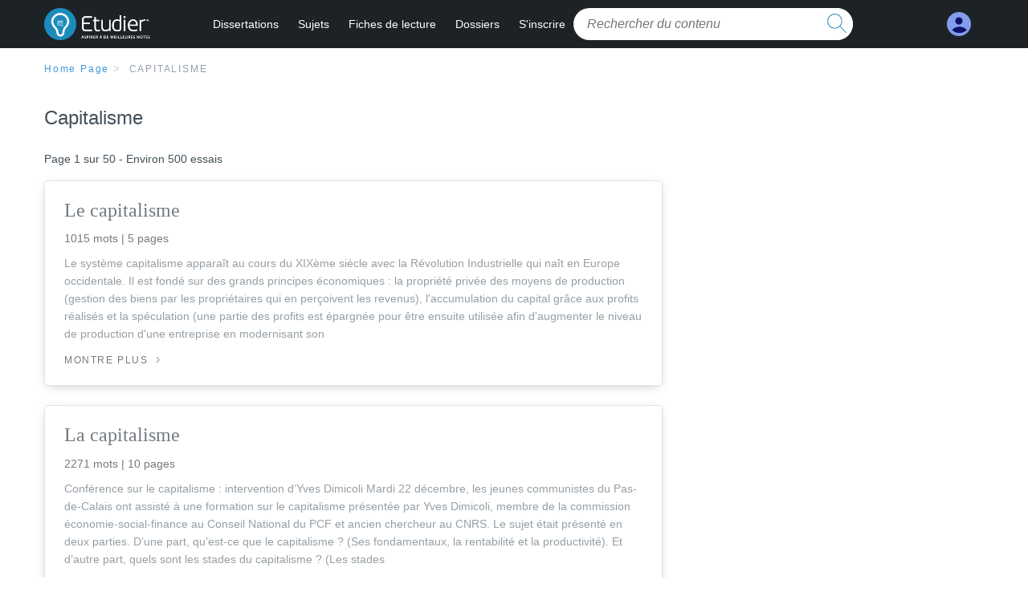

--- FILE ---
content_type: text/html; charset=UTF-8
request_url: https://www.etudier.com/sujets/capitalisme/0
body_size: 2399
content:
<!DOCTYPE html>
<html lang="en">
<head>
    <meta charset="utf-8">
    <meta name="viewport" content="width=device-width, initial-scale=1">
    <title></title>
    <style>
        body {
            font-family: "Arial";
        }
    </style>
    <script type="text/javascript">
    window.awsWafCookieDomainList = ['monografias.com','cram.com','studymode.com','buenastareas.com','trabalhosfeitos.com','etudier.com','studentbrands.com','ipl.org','123helpme.com','termpaperwarehouse.com'];
    window.gokuProps = {
"key":"AQIDAHjcYu/GjX+QlghicBgQ/[base64]",
          "iv":"D549bQFaTgAABD/6",
          "context":"Cu6lxCF3GzFRD9JuBdnNt2splSl6XtVJ3gCMkzmOioLcv0nLRdoF8OCdThIg2EWCm581pSEOdSzOON9nL3915tOau2gjxeHhQ492egJmfonjAbKohdXCOu4asyjq/UPY4a2d5DYdO4bQGscbvSRvlHBBQ2Nixqqatq2Xwt08o1xBEWu33lYybxtHVRTOQMA8W/yN4L+Ne81wNcTda1HQCQNiZF7VZYqVTQgPPPSwbgjiGkD1ekFoU8/Ef88UGd7U05loGKEPRWVoIen6ek+AFjg74OiqX5Bw7VaE6uILk3ILEAd62fUl03cFt9QwxlEHqrwL7H4ikCQgWzoYNTLaPK9OhzqxSLwPrQOwexNDqa/M8PjVnSa1NTeb7mnUd8h9DkAP0tPARfwe+PYQPNusRSXCWe0WZwSfxA06hpw/oC81OiH9cFqCZfDq7vDP5O1TxhwNUXzqxStfQ1OFzBB/QEu4zs3IIUOf8KnLXmUIwH9EqRxkvVC7zmnNgB101fk1xk4hjxyFZxayxCVSSRcQ0otRGmto8NiO3cUYrVOqbZN2JjUuXAC+W666DgpHcawVwhcs1bS38sbAS33mf41jvbjASjLZlfVNLjjg9khVs3MDMuLjsdk2B/ehrXmnMMFnfxWBa/kDV812MdPfbhgc1UnV96HsqkWQlxmlONjB1088VuOJJnzlCTj0IvRYAsJckSWDu5qP70zSgfc6KuEWn+9m71c4ria4TKvC9g9393uubrGD7pTTn84pZZkj+oSIwFc6fZECzodYkjHQmyq5AQM9EA=="
};
    </script>
    <script src="https://ab840a5abf4d.9b6e7044.us-east-2.token.awswaf.com/ab840a5abf4d/b0f70ab89207/ac06135f9ed1/challenge.js"></script>
</head>
<body>
    <div id="challenge-container"></div>
    <script type="text/javascript">
        AwsWafIntegration.saveReferrer();
        AwsWafIntegration.checkForceRefresh().then((forceRefresh) => {
            if (forceRefresh) {
                AwsWafIntegration.forceRefreshToken().then(() => {
                    window.location.reload(true);
                });
            } else {
                AwsWafIntegration.getToken().then(() => {
                    window.location.reload(true);
                });
            }
        });
    </script>
    <noscript>
        <h1>JavaScript is disabled</h1>
        In order to continue, we need to verify that you're not a robot.
        This requires JavaScript. Enable JavaScript and then reload the page.
    </noscript>
</body>
</html>

--- FILE ---
content_type: text/html; charset=utf-8
request_url: https://www.etudier.com/sujets/capitalisme/0
body_size: 7729
content:
<!DOCTYPE html>
<html lang="fr">

<head>
    <!--onetrust-->
    <script type="text/javascript" src="https://cdn.cookielaw.org/consent/93697458-37c8-473a-a18f-3cfb3c35142b/OtAutoBlock.js" ></script>
    <!--end onetrust-->    <!--global head tags-->
    <!--css:SYNC-->
    <link href="//beckett.etudier.com/1.17/css/etudier.fonts.1.17.203.min.css" media="screen"  rel="stylesheet" type="text/css" >
    
    
    <!--webfont-->
    <script data-ot-ignore>var WebFontConfig = { google: { families: ['Open+Sans',] } };</script>
    <script data-ot-ignore src="//ajax.googleapis.com/ajax/libs/webfont/1.6.16/webfont.js" async></script>
    <noscript><link rel="preconnect" href="//fonts.googleapis.com/css?family=Open+Sans"></noscript>
    <!--route specific sync tags-->
    <script>
        window.dataLayer = window.dataLayer || [];
        var gtmEnv = 'true' ? 'production' : 'development';
        dataLayer.push({"environment": gtmEnv});
        dataLayer.push({"version":"2.1.134"});
    </script>
    
    <!-- Google Tag Manager -->
    <script>(function(w,d,s,l,i){w[l]=w[l]||[];w[l].push({'gtm.start':
    new Date().getTime(),event:'gtm.js'});var f=d.getElementsByTagName(s)[0],
    j=d.createElement(s),dl=l!='dataLayer'?'&l='+l:'';j.setAttributeNode(d.createAttribute('data-ot-ignore'));j.setAttribute('class','optanon-category-C0001');j.async=true;j.src=
    'https://www.googletagmanager.com/gtm.js?id='+i+dl;f.parentNode.insertBefore(j,f);
    })(window,document,'script','dataLayer','GTM-W7CK8X');</script>
    <!-- End Google Tag Manager -->
    <script data-ot-ignore type="text/javascript" src="https://ab840a5abf4d.edge.sdk.awswaf.com/ab840a5abf4d/b0f70ab89207/challenge.compact.js" defer></script>
    <meta charset="utf-8" />
    <meta http-equiv="X-UA-Compatible" content="IE=edge" />
    <meta name="viewport" content="width=device-width, initial-scale=1.0" />
    <title>Capitalisme | Etudier</title>
    <meta name="description" content="Essais gratuits de Etudier | Le système capitalisme apparaît au cours du XIXème siècle avec la Révolution Industrielle qui naît en Europe occidentale. Il est...">
    <meta name="HandheldFriendly" content="True" />
    <link rel="canonical" href="https://www.etudier.com/sujets/capitalisme/0" />
    <link rel="next" href="https://www.etudier.com/sujets/capitalisme/2" /> 
</head>

<body>

    <!-- Google Tag Manager (noscript) -->
    <noscript><iframe src="https://www.googletagmanager.com/ns.html?id=GTM-W7CK8X"
    height="0" width="0" style="display:none;visibility:hidden"></iframe></noscript>
    <!-- End Google Tag Manager (noscript) -->    
    <script>
        window.addEventListener('DOMContentLoaded', (event) => {
            const isSignedIn = window.localStorage.getItem('splat.aToken');
            if (isSignedIn) {
                document.getElementById('dashboard-link').style.removeProperty('display');
            } else {
                document.getElementById('subscribe-link').style.removeProperty('display');
            }
        });
    </script>
    <header class="header-splat stickyheader fixed-top">
      <div class="row">
          <div class="columns hide-for-medium-only small-1 medium-0 large-2 header-splat__columns">
              <a href="/" class="show-for-large display-block full-height header-logo" style="top: 0px;">
                  <div class="header-splat__logo-container"></div>
              </a>
          </div>
          <div class="columns small-4 medium-4 header-splat__columns hide-for-large-up ">
              <div class="full-height" style="position: relative;left: 4px;top: -3px;">
                  <a href="/">
                      <div class="header-splat__logo-container"></div>
                  </a>
              </div>
          </div>
          <div class="columns small-5 medium-7 large-9 header-splat__search-box-container">
              <div class="header-navigation">
                  <nav>
                      <div class="nav-mobile">
                        <a id="nav-toggle" role="button" aria-label="Hamburger menu" aria-expanded="false" 
                            href="javascript:void(0);" class="bv-popup-parent"
                            data-bv-click="toggleClass('display-none'):'navbar-dropdown';toggleClass('active'):'nav-toggle';toggleAttr('aria-expanded','true','false'):'nav-toggle';"
                        ><span></span></a>
                      </div>
                      <ul id="navbar-dropdown" class="nav-list display-none">
                          <li class="active">
                              <a href="https://www.etudier.com/dissertations/">Dissertations</a>
                          </li>
                          <li>
                              <a href="https://www.etudier.com/sujets/">Sujets</a>
                          </li>
                          <li>
                              <a href="https://www.etudier.com/fiches-de-lecture/">Fiches de lecture</a>
                          </li>
                          <li>
                              <a href="https://www.etudier.com/dossiers/">Dossiers</a>
                          </li>
                          <li id="subscribe-link" style="display:none !important;">
                              <a href="https://www.etudier.com/sign-up">S'inscrire</a>
                          </li>
                      </ul>
                  </nav>
                  <div class="search-box header-splat__search-box header-splat__search-box--low search-box z-index-2 " id="etudier__search-box">
                      <form class="toggle-trigger searchbox-white" action="https://www.etudier.com/search" method="GET">
                          <input type="text" name="query" class="search-box__input--splat-header search-box__input--auto italic" placeholder="Rechercher du contenu" />
                          <button class="search-box__button search-box__button--splat-header" type="submit"  aria-label="search button">
                            <div class="search-box__svg-cont">
                              <img class="search-box__svg search-box__svg-middle" src="//beckett.etudier.com/1.17/images/icons/etudier/magnifying-glass.svg" height="24" width="24" alt="search icon"/>
                            </div>
                          </button>
                      </form>
                  </div>
              </div>
          </div>
          <div class="columns small-2 medium-1 large-1 header-splat__columns">
              <div class="header-splat__columns align-right burger" id="dashboard-link">
                  <a href="https://www.etudier.com/dashboard" rel="nofollow" aria-label="My Account">
                      <div class="full-height vert-align-middle display-inline-block cursor-pointer position-relative">
                          <div class="vert-center"><img width="30" height="30" src="//beckett.etudier.com/1.17/images/icons/user-icon-light-blue-dark-blue.svg" alt="user icon" />
                          </div>
                      </div>
                  </a>
              </div>
          </div>
      </div>
    </header>

    <div class="etu-main-container">
        <section class="row small-12 columns">
    <nav class="nav-breadcrumbs padding-top-1 padding-bottom-1">
            <a href="/" class="nav-breadcrumbs__item capitalize brand-primary">Home Page</a>
            <a class="nav-breadcrumbs__item">Capitalisme</a>
    </nav>
</section>

<section class="row">
    <div class="columns position-relative medium-10 large-8">
        <div>
            <h1 class="heading-m margin-1-5 weight-400">
                Capitalisme
            </h1>
        </div>
            <section>
                    
                <section>
                  <div class="row">
                    <div class="columns small-12 position-relative medium-12 large-12 no-padding">
                      <div class="columns small-12 medium-12 large-12 large-3 align-left margin-1 text-s">
                        <div>
                          Page 1 sur 50 - Environ 500 essais
                        </div>
                      </div>
                
                    </div>
                  </div>
                </section>
                <ul class="unstyled">
                    <li>
                        <div class="card card--box-shadow no-border--small no-box-shadow--small no-padding--small">
                            <a class="card__title " href="/dissertations/Le-Capitalisme/329130.html">
                                <h2 class=" text-color-secondary serif heading-m break-word word-break">
                                    Le capitalisme
                                </h2>
                            </a>
                            <span class="card__caption card__caption weight-300 mid-gray text-s">
                                1015 mots | 5 pages
                            </span>
                            <div class="card__content-footer-container ">
                                <p class="card__content text-s break-word word-break">Le système capitalisme apparaît au cours du XIXème siècle avec la Révolution Industrielle qui naît en Europe occidentale. Il est fondé sur des grands principes économiques : la propriété privée des moyens de production (gestion des biens par les propriétaires qui en perçoivent les revenus), l&#x27;accumulation du capital grâce aux profits réalisés et la spéculation (une partie des profits est épargnée pour être ensuite utilisée afin d&#x27;augmenter le niveau de production d&#x27;une entreprise en modernisant son</p>
                                <div class="row card__footer-links ">
                                    <div class="columns small-12 medium-6">
                                        <a class="card__footer  text-xs" href="/dissertations/Le-Capitalisme/329130.html">
                                            <span class="text-color-secondary weight-500">
                                                Montre plus
                                            </span>
                                        </a>
                                    </div>
                                </div>
                            </div>
                        </div>
                    </li>
                    <li>
                        <div class="card card--box-shadow no-border--small no-box-shadow--small no-padding--small">
                            <a class="card__title " href="/dissertations/La-Capitalisme/46568811.html">
                                <h2 class=" text-color-secondary serif heading-m break-word word-break">
                                    La capitalisme
                                </h2>
                            </a>
                            <span class="card__caption card__caption weight-300 mid-gray text-s">
                                2271 mots | 10 pages
                            </span>
                            <div class="card__content-footer-container ">
                                <p class="card__content text-s break-word word-break">﻿Conférence sur le capitalisme : intervention d’Yves Dimicoli
                Mardi 22 décembre, les jeunes communistes du Pas-de-Calais ont assisté à une formation sur le capitalisme présentée par Yves Dimicoli, membre de la commission économie-social-finance au Conseil National du PCF et ancien chercheur au CNRS.
                Le sujet était présenté en deux parties. D’une part, qu’est-ce que le capitalisme ? (Ses fondamentaux, la rentabilité et la productivité). Et d’autre part, quels sont les stades du capitalisme ? (Les stades</p>
                                <div class="row card__footer-links ">
                                    <div class="columns small-12 medium-6">
                                        <a class="card__footer  text-xs" href="/dissertations/La-Capitalisme/46568811.html">
                                            <span class="text-color-secondary weight-500">
                                                Montre plus
                                            </span>
                                        </a>
                                    </div>
                                </div>
                            </div>
                        </div>
                    </li>
                    <li>
                        <div class="card card--box-shadow no-border--small no-box-shadow--small no-padding--small">
                            <a class="card__title " href="/dissertations/Capitalisme/516200.html">
                                <h2 class=" text-color-secondary serif heading-m break-word word-break">
                                    Capitalisme
                                </h2>
                            </a>
                            <span class="card__caption card__caption weight-300 mid-gray text-s">
                                1966 mots | 8 pages
                            </span>
                            <div class="card__content-footer-container ">
                                <p class="card__content text-s break-word word-break">Le capitalisme tel que nous le connaissons aujourd’hui n’a pas toujours existé sous ses formes actuelles. Ainsi à côté de la logique de capitalisme pur, derrière laquelle on découvre un ensemble de formes qui se sont succédées chronologiquement à savoir le capitalisme mercantiliste, le capitalisme industriel et le capitalisme financier, apparait celle de la variété du capitalisme. Cette diversité a d’abord consisté à ériger les différents systèmes nationaux en modèle idéal. Au fur et à mesure qu’on</p>
                                <div class="row card__footer-links ">
                                    <div class="columns small-12 medium-6">
                                        <a class="card__footer  text-xs" href="/dissertations/Capitalisme/516200.html">
                                            <span class="text-color-secondary weight-500">
                                                Montre plus
                                            </span>
                                        </a>
                                    </div>
                                </div>
                            </div>
                        </div>
                    </li>
                    <li>
                        <div class="card card--box-shadow no-border--small no-box-shadow--small no-padding--small">
                            <a class="card__title " href="/dissertations/Le-Capitalisme/50995742.html">
                                <h2 class=" text-color-secondary serif heading-m break-word word-break">
                                    Le capitalisme
                                </h2>
                            </a>
                            <span class="card__caption card__caption weight-300 mid-gray text-s">
                                510 mots | 3 pages
                            </span>
                            <div class="card__content-footer-container ">
                                <p class="card__content text-s break-word word-break">Le capitalisme est un concept à la fois économique, sociologique et politique. Caractérisant un système s&#x27;appuyant sur la propriété privée des moyens de production, sa définition donne lieu à des variations dans l&#x27;espace et dans le temps, et en fonction des sensibilités politiques des personnes qui emploient le terme. Toutefois, l&#x27;une de ses composantes de base est, via la recherche du profit, l&#x27;accumulation du capital, qu&#x27;elle s&#x27;accompagne de « l&#x27;exploitation de l&#x27;homme par l&#x27;homme » selon Karl</p>
                                <div class="row card__footer-links ">
                                    <div class="columns small-12 medium-6">
                                        <a class="card__footer  text-xs" href="/dissertations/Le-Capitalisme/50995742.html">
                                            <span class="text-color-secondary weight-500">
                                                Montre plus
                                            </span>
                                        </a>
                                    </div>
                                </div>
                            </div>
                        </div>
                    </li>
                    <li>
                        <div class="card card--box-shadow no-border--small no-box-shadow--small no-padding--small">
                            <a class="card__title " href="/dissertations/Le-Capitalisme/45689365.html">
                                <h2 class=" text-color-secondary serif heading-m break-word word-break">
                                    le capitalisme
                                </h2>
                            </a>
                            <span class="card__caption card__caption weight-300 mid-gray text-s">
                                643 mots | 3 pages
                            </span>
                            <div class="card__content-footer-container ">
                                <p class="card__content text-s break-word word-break">La définition varie selon la géographie, la politique, le temps, les cas historiques et la culture41.
                
                Le dictionnaire Larousse donne plusieurs définitions du capitalisme :
                
                    « statut juridique d&#x27;une société humaine caractérisée par la propriété privée des moyens de production et leur mise en œuvre par des travailleurs qui n&#x27;en sont pas propriétaires » ;
                    « système de production dont les fondements sont l&#x27;entreprise privée et la liberté du marché » ;
                    « système économique dont les</p>
                                <div class="row card__footer-links ">
                                    <div class="columns small-12 medium-6">
                                        <a class="card__footer  text-xs" href="/dissertations/Le-Capitalisme/45689365.html">
                                            <span class="text-color-secondary weight-500">
                                                Montre plus
                                            </span>
                                        </a>
                                    </div>
                                </div>
                            </div>
                        </div>
                    </li>
                    <li>
                        <div class="card card--box-shadow no-border--small no-box-shadow--small no-padding--small">
                            <a class="card__title " href="/dissertations/Le-Capitalisme/530570.html">
                                <h2 class=" text-color-secondary serif heading-m break-word word-break">
                                    Le capitalisme
                                </h2>
                            </a>
                            <span class="card__caption card__caption weight-300 mid-gray text-s">
                                5621 mots | 23 pages
                            </span>
                            <div class="card__content-footer-container ">
                                <p class="card__content text-s break-word word-break">Van Meurs Charles					Mini mémoire  du Français 10
                DAEU
                
                
                
                
                 
                
                Le Capitalisme
                
                
                Cueep année 2004 
                Sommaire
                
                I.	INTRODUCTION	3
                II.	QU’EST CE QUE LE CAPITALISME ?	4
                III.    L’HISTORIQUE	5
                
                -	La naissance et le développement du capitalisme	5
                -	Quelques pays et zones capitalistes	7
                
                Les Etats-Unis	7
                Les Pays d’Europe centrale et orientale (la P.E.CO)	8
                Les pays d’Europe Orientale et baltique : Estonie, Lettonie, Lituanie	8
                
                IV.	LES IMPLICATIONS ECONOMIQUES ET POLITIQUES DU SYSTEME</p>
                                <div class="row card__footer-links ">
                                    <div class="columns small-12 medium-6">
                                        <a class="card__footer  text-xs" href="/dissertations/Le-Capitalisme/530570.html">
                                            <span class="text-color-secondary weight-500">
                                                Montre plus
                                            </span>
                                        </a>
                                    </div>
                                </div>
                            </div>
                        </div>
                    </li>
                    <li>
                        <div class="card card--box-shadow no-border--small no-box-shadow--small no-padding--small">
                            <a class="card__title " href="/dissertations/Capitalisme/105744.html">
                                <h2 class=" text-color-secondary serif heading-m break-word word-break">
                                    Capitalisme
                                </h2>
                            </a>
                            <span class="card__caption card__caption weight-300 mid-gray text-s">
                                959 mots | 4 pages
                            </span>
                            <div class="card__content-footer-container ">
                                <p class="card__content text-s break-word word-break">environnementaux comme le résultat d&#x27;un capitalisme trop féroce et de ce qu&#x27;il entraîne. Bien que la communauté médiatique ait lié le capitalisme et réchauffement planétaire, il n&#x27;en est pas forcément le cas. Dans ce texte, j&#x27;aborderai donc la véritable signification du système économique capitaliste, sa nécessité au sein d&#x27;une société telle que la nôtre, le danger de renoncer à sa doctrine ainsi que la description d&#x27;un capitalisme plus « vert ».
                
                1-  Qu&#x27;est-ce que le capitalisme?
                Tout d&#x27;abord, il faut comprendre</p>
                                <div class="row card__footer-links ">
                                    <div class="columns small-12 medium-6">
                                        <a class="card__footer  text-xs" href="/dissertations/Capitalisme/105744.html">
                                            <span class="text-color-secondary weight-500">
                                                Montre plus
                                            </span>
                                        </a>
                                    </div>
                                </div>
                            </div>
                        </div>
                    </li>
                    <li>
                        <div class="card card--box-shadow no-border--small no-box-shadow--small no-padding--small">
                            <a class="card__title " href="/dissertations/Le-Capitalisme/277447.html">
                                <h2 class=" text-color-secondary serif heading-m break-word word-break">
                                    Le capitalisme
                                </h2>
                            </a>
                            <span class="card__caption card__caption weight-300 mid-gray text-s">
                                4878 mots | 20 pages
                            </span>
                            <div class="card__content-footer-container ">
                                <p class="card__content text-s break-word word-break">LE CAPITALISME
                
                Introduction : définition du capitalisme
                   * Le capitalisme est un système économique et social juridiquement et politiquement fondé sur la propriété privée des moyens de production
                associée au principe de liberté de propriété individuelle permettant à l’acteur économique de disposer librement des biens dont il est propriétaire (libre de l’utilisation et des fruits de l’utilisation) -&amp;gt; possibilité d’utiliser librement son capital et ses profits dans le respect des règles imposées</p>
                                <div class="row card__footer-links ">
                                    <div class="columns small-12 medium-6">
                                        <a class="card__footer  text-xs" href="/dissertations/Le-Capitalisme/277447.html">
                                            <span class="text-color-secondary weight-500">
                                                Montre plus
                                            </span>
                                        </a>
                                    </div>
                                </div>
                            </div>
                        </div>
                    </li>
                    <li>
                        <div class="card card--box-shadow no-border--small no-box-shadow--small no-padding--small">
                            <a class="card__title " href="/dissertations/Capitalisme/418167.html">
                                <h2 class=" text-color-secondary serif heading-m break-word word-break">
                                    Capitalisme
                                </h2>
                            </a>
                            <span class="card__caption card__caption weight-300 mid-gray text-s">
                                716 mots | 3 pages
                            </span>
                            <div class="card__content-footer-container ">
                                <p class="card__content text-s break-word word-break">Le capitalisme
                
                Pour conclure, personne connait le véritable moment que le capitalisme est né. Plusieurs auteurs prétendent qu’il aurait toujours existé.  En 1842, il fait son apparition dans le dictionnaire de Jean Baptiste Richard. Les échanges commerciaux ont toujours été présents dans les différentes sociétés. C’est pour cette raison que plusieurs auteurs pensent qu’il aurait toujours existé car les échanges commerciaux et le capitalisme sont très similaires.  Son but est de fabriquer le plus</p>
                                <div class="row card__footer-links ">
                                    <div class="columns small-12 medium-6">
                                        <a class="card__footer  text-xs" href="/dissertations/Capitalisme/418167.html">
                                            <span class="text-color-secondary weight-500">
                                                Montre plus
                                            </span>
                                        </a>
                                    </div>
                                </div>
                            </div>
                        </div>
                    </li>
                    <li>
                        <div class="card card--box-shadow no-border--small no-box-shadow--small no-padding--small">
                            <a class="card__title " href="/dissertations/Capitalisme/42497.html">
                                <h2 class=" text-color-secondary serif heading-m break-word word-break">
                                    Capitalisme
                                </h2>
                            </a>
                            <span class="card__caption card__caption weight-300 mid-gray text-s">
                                508 mots | 3 pages
                            </span>
                            <div class="card__content-footer-container ">
                                <p class="card__content text-s break-word word-break">Le capitalisme
                Le mot capitalisme désigne un système économique et social dont différents auteurs donnent des définitions différentes, qui se distinguent par les poids différents qu&#x27;elles accordent aux caractéristiques suivantes :
                •	la propriété privée des moyens de production,
                •	la recherche du profit et de sa justification,
                •	la liberté des échanges économiques et de la concurrence économique au sein du marché ; on parlera donc d&#x27;économie de marché,
                •	l&#x27;importance du capital, les possibilités</p>
                                <div class="row card__footer-links ">
                                    <div class="columns small-12 medium-6">
                                        <a class="card__footer  text-xs" href="/dissertations/Capitalisme/42497.html">
                                            <span class="text-color-secondary weight-500">
                                                Montre plus
                                            </span>
                                        </a>
                                    </div>
                                </div>
                            </div>
                        </div>
                    </li>
                </ul>                <ul class="unstyled">
                </ul>                <section>
                  <div class="row">
                    <div class="columns small-12 position-relative medium-12 large-12 no-padding">
                
                      <div class="columns small-12 medium-2 large-2 text-s">
                        <span class="pagination-simple__prev pagination-simple__prev--disabled">Précédent</span>
                      </div>
                
                      <div class="columns small-12 medium-8 large-8 align-left margin-1 text-s">
                        Page
                        <span class="pagination-simple pagination-simple__prev--disabled weight-700" style="padding-right: 0.5rem;">1</span>
                        <a class="pagination-simple cursor-pointer weight-700" title="2" href="/sujets/capitalisme/2" style="padding-right: 0.5rem;" >2</a>
                        <a class="pagination-simple cursor-pointer weight-700" title="3" href="/sujets/capitalisme/3" style="padding-right: 0.5rem;" >3</a>
                        <a class="pagination-simple cursor-pointer weight-700" title="4" href="/sujets/capitalisme/4" style="padding-right: 0.5rem;" >4</a>
                        <a class="pagination-simple cursor-pointer weight-700" title="5" href="/sujets/capitalisme/5" style="padding-right: 0.5rem;" >5</a>
                        <a class="pagination-simple cursor-pointer weight-700" title="6" href="/sujets/capitalisme/6" style="padding-right: 0.5rem;" >6</a>
                        <a class="pagination-simple cursor-pointer weight-700" title="7" href="/sujets/capitalisme/7" style="padding-right: 0.5rem;" >7</a>
                        <a class="pagination-simple cursor-pointer weight-700" title="8" href="/sujets/capitalisme/8" style="padding-right: 0.5rem;" >8</a>
                        <a class="pagination-simple cursor-pointer weight-700" title="9" href="/sujets/capitalisme/9" style="padding-right: 0.5rem;" >9</a>
                        <span class="pagination-simple pagination-simple__prev--disabled weight-700" style="padding-right: 0.5rem;">&hellip;</span>
                        <a class="pagination-simple cursor-pointer weight-700" title="50" href="/sujets/capitalisme/50" style="padding-right: 0.5rem;" >50</a>
                      </div>
                
                      <div class="columns small-12 medium-2 large-2 align-right align-left--small-down margin-1 text-s">
                        <a class="pagination-simple__next cursor-pointer" href="/sujets/capitalisme/2">Suivante</a>
                      </div>
                    </div>
                  </div>
                </section>
            </section>
    </div>
</section>

<section class="row">
    <div class="columns position-relative columns medium-10 large-8">
        <div class="section no-border border--top margin-2 no-padding padding-top-1 no-margin">
            <div class="container">
                <div class="row ">
                    <div class="margin-1 columns">
                        <a class="heading-m brand-primary weight-300 serif"
                           aria-label="Sujets connexes" href="javascript:void(0);"
                           id="show-more-related-topics-link"
                           data-bv-click="toggleClass('display-none'):'hidden-related-topics-links';toggleText('- Masquer les Sujets connexes', '+ Sujets connexes'):'show-more-related-topics-link';toggleAttr('aria-expanded', 'true', 'false'):'show-more-related-topics-link';"
                        >
                            + Sujets connexes
                        </a>
                    </div>
                </div>
                <div class="row display-none" id="hidden-related-topics-links">
                    <div class="columns columns-small-2 columns-medium-3 columns-large-4 margin-2" id="related-tags-visible">
                        <ul>
                            <li class="tag-block__li--link">
                                <a href="/sujets/adam-smith/0" title="Adam Smith" class="brand-primary">Adam Smith</a>
                            </li>
                            <li class="tag-block__li--link">
                                <a href="/sujets/capital/0" title="Capital" class="brand-primary">Capital</a>
                            </li>
                            <li class="tag-block__li--link">
                                <a href="/sujets/chine/0" title="Chine" class="brand-primary">Chine</a>
                            </li>
                            <li class="tag-block__li--link">
                                <a href="/sujets/chomage/0" title="Chômage" class="brand-primary">Chômage</a>
                            </li>
                            <li class="tag-block__li--link">
                                <a href="/sujets/classe-sociale/0" title="Classe sociale" class="brand-primary">Classe sociale</a>
                            </li>
                            <li class="tag-block__li--link">
                                <a href="/sujets/communisme/0" title="Communisme" class="brand-primary">Communisme</a>
                            </li>
                            <li class="tag-block__li--link">
                                <a href="/sujets/concurrence/0" title="Concurrence" class="brand-primary">Concurrence</a>
                            </li>
                            <li class="tag-block__li--link">
                                <a href="/sujets/david-ricardo/0" title="David Ricardo" class="brand-primary">David Ricardo</a>
                            </li>
                            <li class="tag-block__li--link">
                                <a href="/sujets/emploi/0" title="Emploi" class="brand-primary">Emploi</a>
                            </li>
                            <li class="tag-block__li--link">
                                <a href="/sujets/entreprise/0" title="Entreprise" class="brand-primary">Entreprise</a>
                            </li>
                            <li class="tag-block__li--link">
                                <a href="/sujets/environnement/0" title="Environnement" class="brand-primary">Environnement</a>
                            </li>
                            <li class="tag-block__li--link">
                                <a href="/sujets/finance/0" title="Finance" class="brand-primary">Finance</a>
                            </li>
                            <li class="tag-block__li--link">
                                <a href="/sujets/friedrich-engels/0" title="Friedrich Engels" class="brand-primary">Friedrich Engels</a>
                            </li>
                            <li class="tag-block__li--link">
                                <a href="/sujets/le-capital/0" title="Le Capital" class="brand-primary">Le Capital</a>
                            </li>
                            <li class="tag-block__li--link">
                                <a href="/sujets/liberte/0" title="Liberté" class="brand-primary">Liberté</a>
                            </li>
                        </ul>
                    </div>
                </div>
            </div>
        </div>
    </div>
</section>

<section class="row">
    <div class="columns position-relative columns medium-10 large-8">
        <div class="section no-border border--top margin-2 no-padding padding-top-1 no-margin">
            <div class="container">
                <div class="row ">
                    <div class="margin-1 columns">
                        <a class="heading-m brand-primary weight-300 serif"
                           aria-label="Sujets populaires" href="javascript:void(0);"
                           id="show-more-topics-link"
                           data-bv-click="toggleClass('display-none'):'hidden-topics-links';toggleText('- Masquer les sujets populaires', '+ Sujets populaires'):'show-more-topics-link';toggleAttr('aria-expanded', 'true', 'false'):'show-more-topics-link';"
                        >
                            + Sujets populaires
                        </a>
                    </div>
                </div>
                <div class="row display-none" id="hidden-topics-links">
                    <div class="columns columns-small-2 columns-medium-3 columns-large-4 margin-2" id="popular-tags-visible">
                        <ul>
                            <li class="tag-block__li--link">
                                <a href="/sujets/fonds-monetaire-international/0" title="Fonds monétaire international" class="brand-primary">Fonds monétaire international</a>
                            </li>
                            <li class="tag-block__li--link">
                                <a href="/sujets/accords-de-bretton-woods/0" title="Accords de Bretton Woods" class="brand-primary">Accords de Bretton Woods</a>
                            </li>
                            <li class="tag-block__li--link">
                                <a href="/sujets/multinationale/0" title="Multinationale" class="brand-primary">Multinationale</a>
                            </li>
                            <li class="tag-block__li--link">
                                <a href="/sujets/protectionnisme/0" title="Protectionnisme" class="brand-primary">Protectionnisme</a>
                            </li>
                            <li class="tag-block__li--link">
                                <a href="/sujets/le-petit-larousse/0" title="Le Petit Larousse" class="brand-primary">Le Petit Larousse</a>
                            </li>
                            <li class="tag-block__li--link">
                                <a href="/sujets/surrealisme/0" title="Surréalisme" class="brand-primary">Surréalisme</a>
                            </li>
                            <li class="tag-block__li--link">
                                <a href="/sujets/dada/0" title="Dada" class="brand-primary">Dada</a>
                            </li>
                            <li class="tag-block__li--link">
                                <a href="/sujets/e-l-t-mesens/0" title="E. L. T. Mesens" class="brand-primary">E. L. T. Mesens</a>
                            </li>
                            <li class="tag-block__li--link">
                                <a href="/sujets/louis-scutenaire/0" title="Louis Scutenaire" class="brand-primary">Louis Scutenaire</a>
                            </li>
                            <li class="tag-block__li--link">
                                <a href="/sujets/federico-garcia-lorca/0" title="Federico García Lorca" class="brand-primary">Federico García Lorca</a>
                            </li>
                        </ul>
                    </div>
                </div>
            </div>
        </div>
    </div>
</section>
<script type="application/ld+json">
{
  "@context": "http://schema.org",
  "@type": "BreadcrumbList",
  "itemListElement": [{
    "@type": "ListItem",
    "position": 1,
    "item": {
      "@id": "https://www.etudier.com/",
      "name": "Home Page"
    }
  },{
    "@type": "ListItem",
    "position": 2,
    "item": {
      "@id": "https://www.etudier.com/sujets/capitalisme/0",
      "name": "Capitalisme | Etudier"
    }
  }]
}
</script>

    </div>
    
    <footer class="section section--footer no-padding padding-top-1">
        <div class="row">
            <div class="vertical-nav-list">
                <ul class="vertical-nav-list__container">
                    <li class="vertical-nav-list__item display-inline-block--medium margin-right-1 margin-right-1-5--large weight-700 padding-top-1">
                        <a href="https://www.etudier.com/about-us/contact">
                            Contactez-nous
                        </a>
                    </li>
                    <li class="vertical-nav-list__item display-inline-block--medium margin-right-1 margin-right-1-5--large weight-700 padding-top-1">
                        <a href="https://www.etudier.com/generateur-bibliographie/">
                            Générateur de bibliographie
                        </a>
                    </li>
                    <li class="vertical-nav-list__item display-inline-block--medium margin-right-1 margin-right-1-5--large weight-700 padding-top-1">
                        <a href="https://quillbot.com/fr/correcteur-orthographe" target="_blank">
                            Correcteur d'orthographe
                        </a>
                    </li>
                    <li class="vertical-nav-list__item display-inline-block--medium margin-right-1 margin-right-1-5--large weight-700 padding-top-1">
                        <a href="https://www.etudier.com/fiches-de-lecture/">
                            Fiches de lecture
                        </a>
                    </li>
                    <li class="vertical-nav-list__item display-inline-block--medium margin-right-1 margin-right-1-5--large weight-700 padding-top-1">
                        <a href="https://www.learneo.com/legal/copyright-policy?lang=en" target="_blank">
                            Politique de droits d'auteur
                        </a>
                    </li>
                    <li class="vertical-nav-list__item display-inline-block--medium margin-right-1 margin-right-1-5--large weight-700 padding-top-1">
                        <a href="https://www.learneo.com/legal/community-guidelines" target="_blank">
                            Règles de la communauté
                        </a>
                    </li>
                    <li class="vertical-nav-list__item display-inline-block--medium margin-right-1 margin-right-1-5--large weight-700 padding-top-1">
                        <a href="https://www.learneo.com/legal/honor-code" target="_blank">
                            Notre code d'honneur
                        </a>
                    </li>
                    <li class="vertical-nav-list__item display-inline-block--medium margin-right-1 margin-right-1-5--large weight-700 padding-top-1">
                        <a href="https://www.etudier.com/about-us/privacy">
                            Politique de confidentialité
                        </a>
                    </li>
                    <li class="vertical-nav-list__item display-inline-block--medium margin-right-1 margin-right-1-5--large weight-700 padding-top-1">
                        <a href="https://www.etudier.com/about-us/terms">
                            Conditions de service
                        </a>
                    </li>
                    <li class="vertical-nav-list__item display-inline-block--medium margin-right-1 margin-right-1-5--large weight-700 padding-top-1">
                        <a id="ot-sdk-btn" class="ot-sdk-show-settings" style="cursor:pointer;">
                            Ne vendez pas et ne partagez pas mes informations personnelles
                        </a>
                    </li>
                </ul>
            </div>
            <a class="facebook-link" target="_blank" href="https://www.facebook.com/EtudierCom" rel="nofollow">
                <img alt="facebook logo" src="//beckett.etudier.com/1.17/images/logos/social/facebook.svg" loading="lazy" width="25" height="25">
            </a>
            <div class="footer-logo">
                <a href="https://www.etudier.com/">
                    <img alt="Etudier Logo" src="//beckett.etudier.com/1.17/images/logos/etudier/etudier-logo.svg" loading="lazy" width="140" height="40">
                </a>
                <span class="vertical-nav-list__item__anchor text-m mid-gray">
                    &copy; 2026 Etudier.com
                </span>
            </div>
        </div>
    </footer>
    <script type="text/javascript" defer src="//beckett.etudier.com/1.17/js/scripts.1.17.127.min.js"></script>
</body>

</html>


--- FILE ---
content_type: image/svg+xml
request_url: https://beckett.etudier.com/1.17/images/logos/social/facebook.svg
body_size: 173
content:
<svg width="20" height="21" viewBox="0 0 20 21" fill="none" xmlns="http://www.w3.org/2000/svg">
<path d="M19.6875 10.5C19.6875 5.14844 15.3516 0.8125 10 0.8125C4.64844 0.8125 0.3125 5.14844 0.3125 10.5C0.3125 15.3438 3.82812 19.3672 8.47656 20.0703V13.3125H6.01562V10.5H8.47656V8.39062C8.47656 5.96875 9.92188 4.60156 12.1094 4.60156C13.2031 4.60156 14.2969 4.79688 14.2969 4.79688V7.17969H13.0859C11.875 7.17969 11.4844 7.92188 11.4844 8.70312V10.5H14.1797L13.75 13.3125H11.4844V20.0703C16.1328 19.3672 19.6875 15.3438 19.6875 10.5Z" fill="white"/>
</svg>
